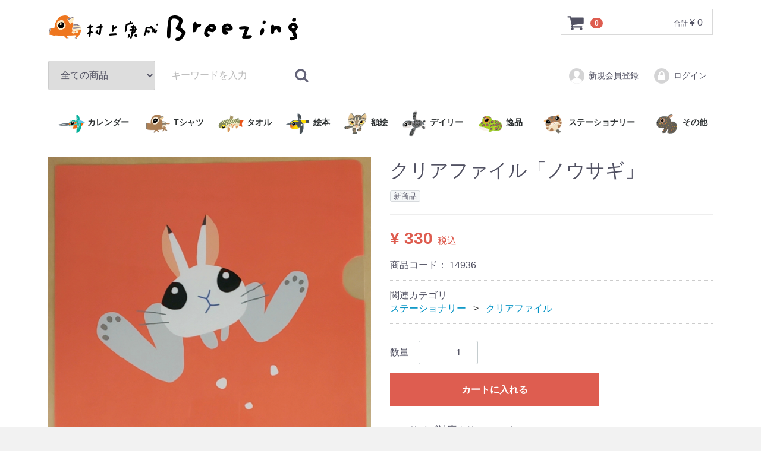

--- FILE ---
content_type: text/html; charset=UTF-8
request_url: https://www.y-murakami.com/products/detail/127
body_size: 25037
content:
<!doctype html>
<html lang="ja">
<head>
<meta charset="utf-8">
<meta http-equiv="X-UA-Compatible" content="IE=edge">
<title>村上康成BREEZINGオフィシャルストア / クリアファイル「ノウサギ」</title>
<meta name="viewport" content="width=device-width, initial-scale=1">
<link rel="icon" href="/html/template/ymurakami/img/common/favicon.ico">
<link rel="stylesheet" href="/html/template/ymurakami/css/style.css?v=3.0.10">
<link rel="stylesheet" href="/html/template/ymurakami/css/slick.css?v=3.0.10">
<link rel="stylesheet" href="/html/template/ymurakami/css/default.css?v=3.0.10">
<link rel="stylesheet" href="/html/template/ymurakami/css/orgstyle.css">
<!-- for original theme CSS -->

<script src="https://ajax.googleapis.com/ajax/libs/jquery/1.11.3/jquery.min.js"></script>
<script>window.jQuery || document.write('<script src="/html/template/ymurakami/js/vendor/jquery-1.11.3.min.js?v=3.0.10"><\/script>')</script>

            <!-- ▼google analytics -->
            <!-- Global site tag (gtag.js) - Google Analytics -->
<script async src="https://www.googletagmanager.com/gtag/js?id=UA-101108243-17"></script>
<script>
  window.dataLayer = window.dataLayer || [];
  function gtag(){dataLayer.push(arguments);}
  gtag('js', new Date());

  gtag('config', 'UA-101108243-17');
</script>

        <!-- ▲google analytics -->

    
</head>
<body id="page_product_detail" class="product_page">
<div id="wrapper">
    <header id="header">
        <div class="container-fluid inner">
                                                            <!-- ▼ロゴ -->
                         <div class="header_logo_area">
                <!--<p class="copy">くらしを楽しむライフスタイルグッズ</p>-->
                <h1 class="header_logo"><a href="https://www.y-murakami.com/"><img src="/html/template/ymurakami/img/common/logo_ani2.gif" alt="村上康成BREEZINGオフィシャルストア"></a></h1>
            </div>

        <!-- ▲ロゴ -->
    <!-- ▼カゴの中 -->
            <div id="cart_area">
    <p class="clearfix cart-trigger"><a href="#cart">
            <svg class="cb cb-shopping-cart">
                <use xlink:href="#cb-shopping-cart"/>
            </svg>
            <span class="badge">0</span>
            <svg class="cb cb-close">
                <use xlink:href="#cb-close"/>
            </svg>
        </a>
        <span class="cart_price pc">合計 <span class="price">¥ 0</span></span></p>
    <div id="cart" class="cart">
        <div class="inner">
                                                    <div class="btn_area">
                    <div class="message">
                        <p class="errormsg bg-danger" style="margin-bottom: 20px;">
                            現在カート内に<br>商品はございません。
                        </p>
                    </div>
                </div>
                    </div>
    </div>
</div>
        <!-- ▲カゴの中 -->
    <!-- ▼商品検索 -->
            <div class="drawer_block pc header_bottom_area">
    <div id="search" class="search">
        <form method="get" id="searchform" action="/products/list">
            <div class="search_inner">
                <select id="category_id" name="category_id" class="form-control"><option value="">全ての商品</option>            <option value="2" >カレンダー</option>            <option value="13" >　壁掛</option>            <option value="1" >Tシャツ</option>            <option value="39" >　Ｔシャツ</option>            <option value="6" >タオル</option>            <option value="46" >　飄々亭オリジナル</option>            <option value="45" >　プチタオル</option>            <option value="27" >　バンダナ</option>            <option value="21" >　刺繍プチタオル</option>            <option value="20" >　刺繍バスタオル</option>            <option value="19" >　ハンドタオル</option>            <option value="18" >　ミニタオル</option>            <option value="17" >　フェイスタオル</option>            <option value="16" >　バスタオル</option>            <option value="8" >絵本</option>            <option value="10" >額絵</option>            <option value="24" >　シルクスクリーン額絵</option>            <option value="23" >　プリマグラフィー額絵</option>            <option value="22" >　額絵</option>            <option value="7" >デイリー</option>            <option value="44" >　マスク</option>            <option value="37" >　ぬいぐるみ</option>            <option value="29" >　ティーパドル</option>            <option value="26" >　マグカップ</option>            <option value="25" >　カップ＆ソーサー</option>            <option value="11" >逸品</option>            <option value="48" >　ワッペン</option>            <option value="47" >　エコバッグ</option>            <option value="32" >　手ぬぐい</option>            <option value="31" >　グラス</option>            <option value="30" >　手染め草木染めストール</option>            <option value="9" >ステーショナリー</option>            <option value="43" >　マスキングテープ</option>            <option value="40" >　クリアファイル</option>            <option value="38" >　一筆箋</option>            <option value="36" >　ペンケース</option>            <option value="35" >　レターセット</option>            <option value="34" >　ポストカード</option>            <option value="33" >　ポストカード（フレームセット）</option>            <option value="12" >その他</option>            <option value="42" >　ラッピング</option></select>
                <div class="input_search clearfix">
                    <input type="search" id="name" name="name" maxlength="50" placeholder="キーワードを入力" class="form-control" />
                    <button type="submit" class="bt_search"><svg class="cb cb-search"><use xlink:href="#cb-search" /></svg></button>
                </div>
            </div>
            <div class="extra-form">
                                                                                                                                                                                                                                                    </div>
        </form>
    </div>
</div>
        <!-- ▲商品検索 -->
    <!-- ▼ログイン -->
                <div id="member" class="member drawer_block pc">
        <ul class="member_link">
            <li>
                <a href="https://www.y-murakami.com/entry">
                    <svg class="cb cb-user-circle"><use xlink:href="#cb-user-circle" /></svg>新規会員登録
                </a>
            </li>
                        <li>
                <a href="https://www.y-murakami.com/mypage/login">
                    <svg class="cb cb-lock-circle"><use xlink:href="#cb-lock-circle" /></svg>ログイン
                </a>
            </li>
        </ul>
    </div>

        <!-- ▲ログイン -->
    <!-- ▼カテゴリ -->
            
<nav id="category" class="drawer_block pc">
    <ul class="category-nav">
                <li>
        <a href="https://www.y-murakami.com/products/list?category_id=2">
            カレンダー
        </a>
                    <ul>
                                    <li>
        <a href="https://www.y-murakami.com/products/list?category_id=13">
            壁掛
        </a>
            </li>

                        </ul>
            </li>

                <li>
        <a href="https://www.y-murakami.com/products/list?category_id=1">
            Tシャツ
        </a>
                    <ul>
                                    <li>
        <a href="https://www.y-murakami.com/products/list?category_id=39">
            Ｔシャツ
        </a>
            </li>

                        </ul>
            </li>

                <li>
        <a href="https://www.y-murakami.com/products/list?category_id=6">
            タオル
        </a>
                    <ul>
                                    <li>
        <a href="https://www.y-murakami.com/products/list?category_id=46">
            飄々亭オリジナル
        </a>
            </li>

                                    <li>
        <a href="https://www.y-murakami.com/products/list?category_id=45">
            プチタオル
        </a>
            </li>

                                    <li>
        <a href="https://www.y-murakami.com/products/list?category_id=27">
            バンダナ
        </a>
            </li>

                                    <li>
        <a href="https://www.y-murakami.com/products/list?category_id=21">
            刺繍プチタオル
        </a>
            </li>

                                    <li>
        <a href="https://www.y-murakami.com/products/list?category_id=20">
            刺繍バスタオル
        </a>
            </li>

                                    <li>
        <a href="https://www.y-murakami.com/products/list?category_id=19">
            ハンドタオル
        </a>
            </li>

                                    <li>
        <a href="https://www.y-murakami.com/products/list?category_id=18">
            ミニタオル
        </a>
            </li>

                                    <li>
        <a href="https://www.y-murakami.com/products/list?category_id=17">
            フェイスタオル
        </a>
            </li>

                                    <li>
        <a href="https://www.y-murakami.com/products/list?category_id=16">
            バスタオル
        </a>
            </li>

                        </ul>
            </li>

                <li>
        <a href="https://www.y-murakami.com/products/list?category_id=8">
            絵本
        </a>
            </li>

                <li>
        <a href="https://www.y-murakami.com/products/list?category_id=10">
            額絵
        </a>
                    <ul>
                                    <li>
        <a href="https://www.y-murakami.com/products/list?category_id=24">
            シルクスクリーン額絵
        </a>
            </li>

                                    <li>
        <a href="https://www.y-murakami.com/products/list?category_id=23">
            プリマグラフィー額絵
        </a>
            </li>

                                    <li>
        <a href="https://www.y-murakami.com/products/list?category_id=22">
            額絵
        </a>
            </li>

                        </ul>
            </li>

                <li>
        <a href="https://www.y-murakami.com/products/list?category_id=7">
            デイリー
        </a>
                    <ul>
                                    <li>
        <a href="https://www.y-murakami.com/products/list?category_id=44">
            マスク
        </a>
            </li>

                                    <li>
        <a href="https://www.y-murakami.com/products/list?category_id=37">
            ぬいぐるみ
        </a>
            </li>

                                    <li>
        <a href="https://www.y-murakami.com/products/list?category_id=29">
            ティーパドル
        </a>
            </li>

                                    <li>
        <a href="https://www.y-murakami.com/products/list?category_id=26">
            マグカップ
        </a>
            </li>

                                    <li>
        <a href="https://www.y-murakami.com/products/list?category_id=25">
            カップ＆ソーサー
        </a>
            </li>

                        </ul>
            </li>

                <li>
        <a href="https://www.y-murakami.com/products/list?category_id=11">
            逸品
        </a>
                    <ul>
                                    <li>
        <a href="https://www.y-murakami.com/products/list?category_id=48">
            ワッペン
        </a>
            </li>

                                    <li>
        <a href="https://www.y-murakami.com/products/list?category_id=47">
            エコバッグ
        </a>
            </li>

                                    <li>
        <a href="https://www.y-murakami.com/products/list?category_id=32">
            手ぬぐい
        </a>
            </li>

                                    <li>
        <a href="https://www.y-murakami.com/products/list?category_id=31">
            グラス
        </a>
            </li>

                                    <li>
        <a href="https://www.y-murakami.com/products/list?category_id=30">
            手染め草木染めストール
        </a>
            </li>

                        </ul>
            </li>

                <li>
        <a href="https://www.y-murakami.com/products/list?category_id=9">
            ステーショナリー
        </a>
                    <ul>
                                    <li>
        <a href="https://www.y-murakami.com/products/list?category_id=43">
            マスキングテープ
        </a>
            </li>

                                    <li>
        <a href="https://www.y-murakami.com/products/list?category_id=40">
            クリアファイル
        </a>
            </li>

                                    <li>
        <a href="https://www.y-murakami.com/products/list?category_id=38">
            一筆箋
        </a>
            </li>

                                    <li>
        <a href="https://www.y-murakami.com/products/list?category_id=36">
            ペンケース
        </a>
            </li>

                                    <li>
        <a href="https://www.y-murakami.com/products/list?category_id=35">
            レターセット
        </a>
            </li>

                                    <li>
        <a href="https://www.y-murakami.com/products/list?category_id=34">
            ポストカード
        </a>
            </li>

                                    <li>
        <a href="https://www.y-murakami.com/products/list?category_id=33">
            ポストカード（フレームセット）
        </a>
            </li>

                        </ul>
            </li>

                <li>
        <a href="https://www.y-murakami.com/products/list?category_id=12">
            その他
        </a>
                    <ul>
                                    <li>
        <a href="https://www.y-murakami.com/products/list?category_id=42">
            ラッピング
        </a>
            </li>

                        </ul>
            </li>

        </ul> <!-- category-nav -->
</nav>

        <!-- ▲カテゴリ -->

                                                    <p id="btn_menu"><a class="nav-trigger" href="#nav">Menu<span></span></a></p>
        </div>
    </header>

    <div id="contents" class="theme_main_only">

        <div id="contents_top">
                                            </div>

        <div class="container-fluid inner">
                                    
            <div id="main">
                                                
                <div id="main_middle">
                        
    <!-- ▼item_detail▼ -->
    <div id="item_detail">
        <div id="detail_wrap" class="row">
            <!--★画像★-->
            <div id="item_photo_area" class="col-sm-6">
                <div id="detail_image_box__slides" class="slides">
                                                                    <div id="detail_image_box__item--1"><img src="/html/upload/save_image/0807132521_5b691f31cae14.jpg"/></div>
                                                            </div>
            </div>

            <section id="item_detail_area" class="col-sm-6">

                <!--★商品名★-->
                <h3 id="detail_description_box__name" class="item_name">クリアファイル「ノウサギ」</h3>
                <div id="detail_description_box__body" class="item_detail">

                                            <!--▼商品タグ-->
                        <div id="product_tag_box" class="product_tag">
                                                            <span id="product_tag_box__product_tag--1" class="product_tag_list">新商品</span>
                                                    </div>
                        <hr>
                        <!--▲商品タグ-->
                    
                    <!--★通常価格★-->
                                        <!--★販売価格★-->
                    <p id="detail_description_box__sale_price" class="sale_price text-primary"> <span class="price02_default">¥ 330</span> <span class="small">税込</span></p>
                    <!--▼商品コード-->
                    <p id="detail_description_box__item_range_code" class="item_code">商品コード： <span id="item_code_default">
                        14936
                                                </span> </p>
                    <!--▲商品コード-->

                    <!-- ▼関連カテゴリ▼ -->
                    <div id="relative_category_box" class="relative_cat">
                        <p>関連カテゴリ</p>
                                                  <ol id="relative_category_box__relative_category--127_1">
                                                        <li><a id="relative_category_box__relative_category--127_1_9" href="https://www.y-murakami.com/products/list?category_id=9">ステーショナリー</a></li>
                                                        <li><a id="relative_category_box__relative_category--127_1_40" href="https://www.y-murakami.com/products/list?category_id=40">クリアファイル</a></li>
                                                    </ol>
                                            </div>
                    <!-- ▲関連カテゴリ▲ -->

                    <form action="?" method="post" id="form1" name="form1">
                        <!--▼買い物かご-->
                        <div id="detail_cart_box" class="cart_area">
                            
                                                                
                                                                <dl id="detail_cart_box__cart_quantity" class="quantity">
                                    <dt>数量</dt>
                                    <dd>
                                        <input type="number" id="quantity" name="quantity" required="required" min="1" maxlength="9" class="form-control" value="1" />
                                        
                                    </dd>
                                </dl>

                                <div class="extra-form">
                                                                                                                                                                                                                                                                                                                                                                                                                                                                </div>

                                                                <div id="detail_cart_box__button_area" class="btn_area">
                                    <ul id="detail_cart_box__insert_button" class="row">
                                        <li class="col-xs-12 col-sm-8"><button type="submit" id="cart" class="btn btn-primary btn-block prevention-btn prevention-mask">カートに入れる</button></li>
                                    </ul>
                                                                    </div>
                                                    </div>
                        <!--▲買い物かご-->
                        <div style="display: none"><input type="hidden" id="mode" name="mode" class="form-control" /></div><div style="display: none"><input type="hidden" id="product_id" name="product_id" class="form-control" value="127" /></div><div style="display: none"><input type="hidden" id="product_class_id" name="product_class_id" class="form-control" value="278" /></div><div style="display: none"><input type="hidden" id="_token" name="_token" class="form-control" value="RJ6t1FADXJOPyRO6NoduQww07OTecoy_CE3_JWAaikI" /></div>
                    </form>

                    <!--★商品説明★-->
                    <p id="detail_not_stock_box__description_detail" class="item_comment">Ａ４サイズ対応クリアファイル</p>

                </div>
                <!-- /.item_detail -->

            </section>
            <!--詳細ここまで-->
        </div>

                    </div>
    <!-- ▲item_detail▲ -->
                </div>

                                                            </div>

                                    
                                    
        </div>

        <footer id="footer">
                                                            <!-- ▼フッター -->
            <div class="container-fluid inner">
    <ul>
        <li><a href="https://www.y-murakami.com/help/about">当サイトについて</a></li>
        <li><a href="https://www.y-murakami.com/help/privacy">プライバシーポリシー</a></li>
        <li><a href="https://www.y-murakami.com/help/tradelaw">特定商取引法に基づく表記</a></li>
        <li><a href="https://www.y-murakami.com/contact">お問い合わせ</a></li>
    </ul>
    <div class="footer_logo_area">
        <!--<p class="logo"><a href="https://www.y-murakami.com/">村上康成BREEZINGオフィシャルストア</a></p>-->
        <p class="logo"><a href="https://www.y-murakami.com/"><img src="/html/template/ymurakami/img/common/logo.png" alt="村上康成BREEZINGオフィシャルストア"></a></p>
        <p class="copyright">
            <small>copyright (c) 村上康成BREEZINGオフィシャルストア all rights reserved.</small>
        </p>
    </div>
</div>


        <!-- ▲フッター -->

                                        
        </footer>

    </div>

    <div id="drawer" class="drawer sp">
    </div>

</div>

<div class="overlay"></div>

<script src="/html/template/ymurakami/js/vendor/bootstrap.custom.min.js?v=3.0.10"></script>
<script src="/html/template/ymurakami/js/vendor/slick.min.js?v=3.0.10"></script>
<script src="/html/template/ymurakami/js/function.js?v=3.0.10"></script>
<script src="/html/template/ymurakami/js/eccube.js?v=3.0.10"></script>
<script>
$(function () {
    $('#drawer').append($('.drawer_block').clone(true).children());
    $.ajax({
        url: '/html/template/ymurakami/img/common/svg.html',
        type: 'GET',
        dataType: 'html',
    }).done(function(data){
        $('body').prepend(data);
    }).fail(function(data){
    });
});
</script>
<script>
    eccube.classCategories = {"__unselected":{"__unselected":{"name":"\u9078\u629e\u3057\u3066\u304f\u3060\u3055\u3044","product_class_id":""}},"__unselected2":{"#":{"classcategory_id2":"","name":"","stock_find":true,"price01":"0","price02":"330","product_class_id":"278","product_code":"14936","product_type":"1"}}};

    // 規格2に選択肢を割り当てる。
    function fnSetClassCategories(form, classcat_id2_selected) {
        var $form = $(form);
        var product_id = $form.find('input[name=product_id]').val();
        var $sele1 = $form.find('select[name=classcategory_id1]');
        var $sele2 = $form.find('select[name=classcategory_id2]');
        eccube.setClassCategories($form, product_id, $sele1, $sele2, classcat_id2_selected);
    }

    </script>

<script>
$(function(){
    $('.carousel').slick({
        infinite: false,
        speed: 300,
        prevArrow:'<button type="button" class="slick-prev"><span class="angle-circle"><svg class="cb cb-angle-right"><use xlink:href="#cb-angle-right" /></svg></span></button>',
        nextArrow:'<button type="button" class="slick-next"><span class="angle-circle"><svg class="cb cb-angle-right"><use xlink:href="#cb-angle-right" /></svg></span></button>',
        slidesToShow: 4,
        slidesToScroll: 4,
        responsive: [
            {
                breakpoint: 768,
                settings: {
                    slidesToShow: 3,
                    slidesToScroll: 3
                }
            }
        ]
    });

    $('.slides').slick({
        dots: true,
        arrows: false,
        speed: 300,
        customPaging: function(slider, i) {
            return '<button class="thumbnail">' + $(slider.$slides[i]).find('img').prop('outerHTML') + '</button>';
        }
    });

    $('#favorite').click(function() {
        $('#mode').val('add_favorite');
    });

});
</script>

</body>
</html>


--- FILE ---
content_type: text/css
request_url: https://www.y-murakami.com/html/template/ymurakami/css/orgstyle.css
body_size: 1941
content:
@charset "utf-8";


.indexNews {
    width: auto;
    margin-bottom: 20px;
}

.indexNews:after {
    content: "";
    clear: both;
    display: block;
}

.news_contents {
    margin-bottom: 20px;
}

@media only screen and (min-width: 768px) {
    #header .category-nav {
        display: table;
        width: 100%;
    }

    #header .category-nav li {
        /*
        display: block;
        float: left;
        width: calc(100% / 9);
        */
        display: table-cell;
        text-align: center;
    }

    #header .category-nav li a {
        padding: 0;
        font-size: 14px;
    }

    #header .category-nav li a:before {
        content: "";
        width: 50px;
        height: 50px;
        display: inline-block;
        vertical-align: middle;
        background-repeat: no-repeat;
        background-position: 100% 50%;
        background-size: auto 45px;       
    }

    #header .category-nav li:nth-child(1) a:before { background-image: url(../img/common/nav_icon01.png); }
    #header .category-nav li:nth-child(2) a:before { background-image: url(../img/common/nav_icon02.png); }
    #header .category-nav li:nth-child(3) a:before { background-image: url(../img/common/nav_icon03.png); }
    #header .category-nav li:nth-child(4) a:before { background-image: url(../img/common/nav_icon04.png); }
    #header .category-nav li:nth-child(5) a:before { background-image: url(../img/common/nav_icon05.png); }
    #header .category-nav li:nth-child(6) a:before { background-image: url(../img/common/nav_icon06.png); }
    #header .category-nav li:nth-child(7) a:before { background-image: url(../img/common/nav_icon07.png); }
    #header .category-nav li:nth-child(8) a:before { background-image: url(../img/common/nav_icon08.png); }
    #header .category-nav li:nth-child(9) a:before { background-image: url(../img/common/nav_icon09.png); }

    #header .category-nav li li a:before {
        display: none;
    }
}